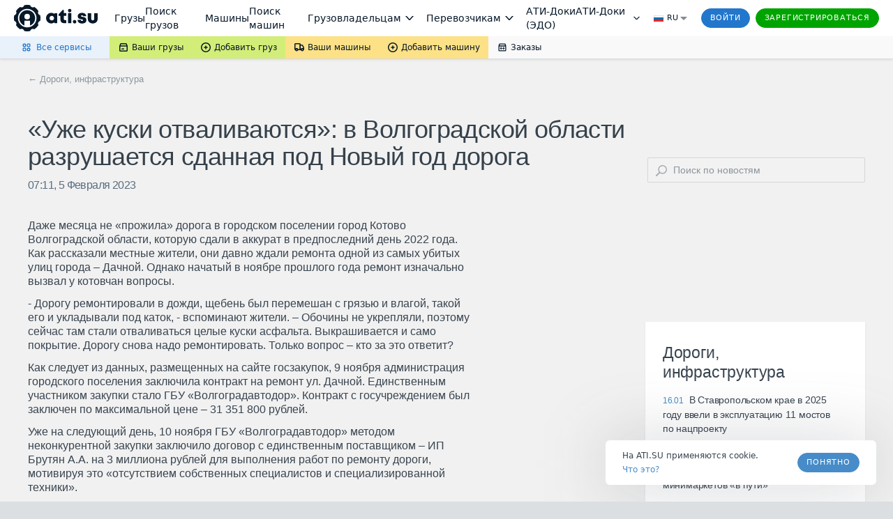

--- FILE ---
content_type: application/javascript; charset=utf-8
request_url: https://news.ati.su/frontend/common.js
body_size: 310
content:
(()=>{var o=function(){var n="https://chat.ati.su",e=document.getElementsByTagName("head")[0],t=document.createElement("script");t.type="text/javascript",t.src=n+"/client/msgr/",e.appendChild(t)},a=o;var c="underwood",i="".concat(c,"@branch:").concat("master","@commit:").concat("b5ffa4ae","@").concat("2025-12-09");document.addEventListener("DOMContentLoaded",function(){try{var r=!1;if(!r)var n=new window.Errno({dsn:"https://b2541dca10654b6c96f80e6e6a36f3d4@s1.ati.su/149",release:i,environment:"production",autoSessionTracking:!1,integrations:[new window.Sentry.Integrations.BrowserTracing],tracesSampleRate:.2})}catch(e){console.error("\u041D\u0435 \u0443\u0434\u0430\u043B\u043E\u0441\u044C \u0438\u043D\u0438\u0446\u0438\u0430\u043B\u0438\u0437\u0438\u0440\u043E\u0432\u0430\u0442\u044C Errno",e)}a()});})();
